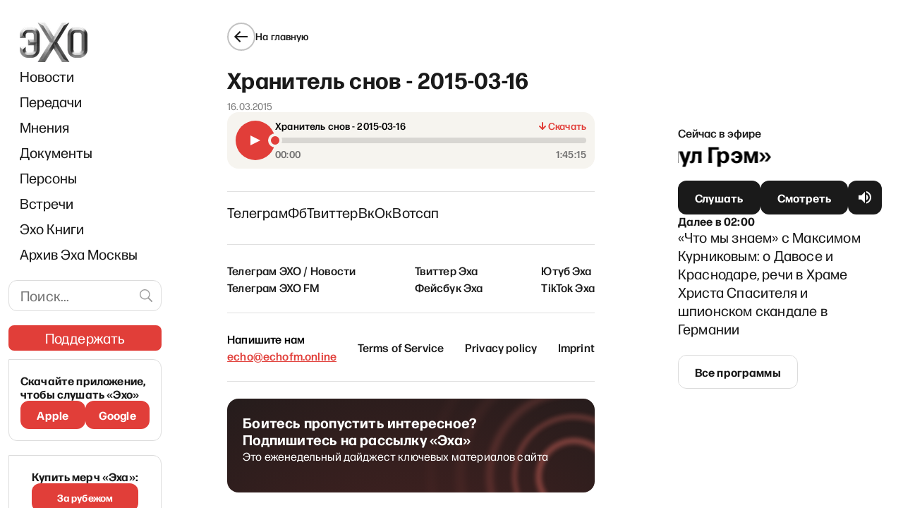

--- FILE ---
content_type: text/html; charset=utf-8
request_url: https://www.google.com/recaptcha/api2/aframe
body_size: 248
content:
<!DOCTYPE HTML><html><head><meta http-equiv="content-type" content="text/html; charset=UTF-8"></head><body><script nonce="eR-ZQP2KFcaqTc9JuXw3CQ">/** Anti-fraud and anti-abuse applications only. See google.com/recaptcha */ try{var clients={'sodar':'https://pagead2.googlesyndication.com/pagead/sodar?'};window.addEventListener("message",function(a){try{if(a.source===window.parent){var b=JSON.parse(a.data);var c=clients[b['id']];if(c){var d=document.createElement('img');d.src=c+b['params']+'&rc='+(localStorage.getItem("rc::a")?sessionStorage.getItem("rc::b"):"");window.document.body.appendChild(d);sessionStorage.setItem("rc::e",parseInt(sessionStorage.getItem("rc::e")||0)+1);localStorage.setItem("rc::h",'1769466947554');}}}catch(b){}});window.parent.postMessage("_grecaptcha_ready", "*");}catch(b){}</script></body></html>

--- FILE ---
content_type: application/javascript; charset=UTF-8
request_url: https://echofm.online/_next/static/chunks/9832-bb3f4b6d9bf917ce.js
body_size: 6749
content:
"use strict";(self.webpackChunk_N_E=self.webpackChunk_N_E||[]).push([[9832],{9367:function(t,n,e){e.d(n,{z:function(){return q}});var r=e(828),i=e(5893),o=e(7294),a=e(4756),s=e(2439),l=e(7297),c=e(2125),d=e(723),u=e(8081);function f(){var t=(0,l.Z)(["\n\tdisplay: flex;\n\n\talign-items: center;\n\n\tpadding: 12px;\n\n\tbackground-color: #f6f4ef;\n\n\tborder-radius: 16px;\n\n\tgap: 12px;\n\n\t:not(:last-child) {\n\t\tmargin-bottom: 20px;\n\t}\n"]);return f=function(){return t},t}function p(){var t=(0,l.Z)(["\n\tflex-basis: 100%;\n"]);return p=function(){return t},t}function m(){var t=(0,l.Z)(["\n\tdisplay: flex;\n\n\talign-items: center;\n\tjustify-content: center;\n\n\tflex-shrink: 0;\n\n\twidth: 56px;\n\theight: 56px;\n\n\tbackground-color: #e13e39;\n\n\tborder-radius: 50%;\n\n\tcursor: pointer;\n"]);return m=function(){return t},t}function g(){var t=(0,l.Z)(["\n\tposition: relative;\n\n\twidth: 14px;\n\theight: 14px;\n"]);return g=function(){return t},t}function h(){var t=(0,l.Z)(["\n\tposition: absolute;\n\n\ttop: 0;\n\n\twidth: 50%;\n\theight: 100%;\n\n\ttransition-property: width;\n\ttransition-duration: 0.25s;\n\ttransition-timing-function: ease;\n\n\toverflow: hidden;\n\n\t&::after {\n\t\tcontent: '';\n\n\t\tposition: absolute;\n\n\t\ttop: 0;\n\n\t\tdisplay: block;\n\n\t\twidth: 0;\n\t\theight: 0;\n\n\t\ttransition-property: border, height;\n\t\ttransition-duration: 0.25s;\n\t\ttransition-timing-function: ease;\n\n\t\tborder-style: solid;\n\t\tborder-width: 7px 14px;\n\t\tborder-color: transparent transparent transparent #fff;\n\t}\n\n\t&.left {\n\t\tleft: 0;\n\n\t\t&::after {\n\t\t\tleft: 0;\n\t\t}\n\t}\n\n\t&.right {\n\t\tright: 0;\n\n\t\t&::after {\n\t\t\tright: -14px;\n\t\t}\n\t}\n\n\t&.active {\n\t\twidth: 35%;\n\n\t\t&::after {\n\t\t\theight: 14px;\n\n\t\t\tborder-width: 0 14px;\n\t\t}\n\t}\n"]);return h=function(){return t},t}function x(){var t=(0,l.Z)(["\n\tdisplay: flex;\n\tjustify-content: space-between;\n\talign-items: center;\n\tgap: 12px;\n\n\tmargin-bottom: 8px;\n"]);return x=function(){return t},t}function v(){var t=(0,l.Z)(["\n\tdisplay: block;\n\t",";\n\n\tfont-size: 14px;\n\tfont-weight: 500;\n\n\tcolor: #000000;\n"]);return v=function(){return t},t}function b(){var t=(0,l.Z)(["\n\tdisplay: flex;\n\t",";\n\twhite-space: nowrap;\n\n\tcolor: #e13e39;\n\n\t",";\n"]);return b=function(){return t},t}function w(){var t=(0,l.Z)(["\n\tdisplay: inline-block;\n\theight: 16px;\n\twidth: 16px;\n"]);return w=function(){return t},t}function y(){var t=(0,l.Z)(["\n\tposition: relative;\n\n\twidth: 100%;\n\theight: 8px;\n\n\tbackground-color: rgba(0, 0, 0, 0.12);\n\n\tborder-radius: 4px;\n\n\tmargin-bottom: 8px;\n\n\t&::before {\n\t\tcontent: '';\n\n\t\tposition: absolute;\n\n\t\ttop: -6px;\n\t\tleft: 0;\n\n\t\twidth: 100%;\n\t\theight: 20px;\n\t}\n"]);return y=function(){return t},t}function j(){var t=(0,l.Z)(["\n\theight: 100%;\n\n\tbackground-color: #e13e39;\n\n\tborder-radius: inherit;\n\n\tpointer-events: none;\n"]);return j=function(){return t},t}function _(){var t=(0,l.Z)(["\n\tposition: absolute;\n\n\ttop: -6px;\n\n\twidth: 20px;\n\theight: 20px;\n\n\tbackground-color: #e13e39;\n\n\tborder: 4px solid #f6f4ef;\n\tborder-radius: 50%;\n\n\ttransform: translateX(-50%);\n\n\tpointer-events: none;\n"]);return _=function(){return t},t}function Z(){var t=(0,l.Z)(["\n\tdisplay: flex;\n\n\tjustify-content: space-between;\n\n\t",";\n"]);return Z=function(){return t},t}function N(){var t=(0,l.Z)(["\n\tfont-size: 14px;\n\tfont-weight: 500;\n\n\tcolor: #706f6f;\n"]);return N=function(){return t},t}var k=c.ZP.div.withConfig({componentId:"sc-fef80725-0"})(f()),C=c.ZP.div.withConfig({componentId:"sc-fef80725-1"})(p()),E=c.ZP.button.withConfig({componentId:"sc-fef80725-2"})(m()),I=c.ZP.div.withConfig({componentId:"sc-fef80725-3"})(g()),z=c.ZP.div.withConfig({componentId:"sc-fef80725-4"})(h()),L=c.ZP.div.withConfig({componentId:"sc-fef80725-5"})(x()),W=c.ZP.span.withConfig({componentId:"sc-fef80725-6"})(v(),(function(t){var n=t.theme;return(0,u.uE)(n.textStyles.subtext)})),S=c.ZP.a.withConfig({componentId:"sc-fef80725-7"})(b(),d.o,(function(t){var n=t.theme;return(0,u.uE)(n.textStyles.subtext)})),P=c.ZP.span.withConfig({componentId:"sc-fef80725-8"})(w()),F=c.ZP.div.withConfig({componentId:"sc-fef80725-9"})(y()),O=c.ZP.div.withConfig({componentId:"sc-fef80725-10"})(j()),R=c.ZP.div.withConfig({componentId:"sc-fef80725-11"})(_()),M=c.ZP.div.withConfig({componentId:"sc-fef80725-12"})(Z(),(function(t){var n=t.theme;return(0,u.uE)(n.textStyles.subtext)})),T=c.ZP.span.withConfig({componentId:"sc-fef80725-13"})(N()),A=e(5125),U=e(7060),B=function(t){var n=Math.floor(t/3600),e=Math.floor(t%3600/60),r=Math.floor(t%60),i=[];return n&&i.push("".concat(n)),i.push(e<10?"0".concat(e):"".concat(e)),i.push(r<10?"0".concat(r):"".concat(r)),i.join(":")},H=function(t,n){return 100*+(n/t).toFixed(6)};function q(t){var n=t.audioLink,e=t.title,l=t.onSetAnalyser,c=t.disableDownload,d=(0,s.Z)("common"),f=o.useRef(null),p=o.useRef(),m=o.useRef(),g=o.useRef(null),h=o.useRef(null),x=(0,r.Z)(o.useState(!1),2),v=(x[0],x[1]),b=(0,r.Z)(o.useState(!1),2),w=b[0],y=b[1],j=(0,r.Z)(o.useState(""),2),_=j[0],Z=j[1],N=(0,r.Z)(o.useState(""),2),q=N[0],D=N[1],V=o.useContext(a.Y),X=o.useCallback((function(){if(f.current){if(!p.current&&!m.current){var t,e=(0,u.kq)();if(e)f.current.preload="metadata",n.indexOf(A.Z.contentUrl)<0?f.current.crossOrigin="anonymous":f.current.crossOrigin="use-credentials",p.current=null!==(t=p.current)&&void 0!==t?t:e.createMediaElementSource(f.current),m.current=e.createAnalyser(),p.current.connect(m.current),m.current.connect(e.destination),l&&l(m.current)}f.current.paused?(f.current.play(),V.source===n&&V.analyser===m.current||V.setContext({source:n,analyser:m.current})):f.current.pause()}}),[n,l,V]);o.useEffect((function(){V.source===n&&V.analyser===m.current||!f.current||f.current.paused||f.current.pause()}),[f.current,n,V]);var J=o.useCallback((function(){if(f.current&&(D(B(f.current.duration)),Z(B(f.current.currentTime))),h.current&&g.current&&f.current){var t=H(f.current.duration,f.current.currentTime);h.current.style.left="".concat(t,"%"),g.current.style.width="".concat(t,"%")}}),[]),Q=o.useCallback((function(){if(f.current&&Z(B(f.current.currentTime)),h.current&&g.current&&f.current){var t=H(f.current.duration,f.current.currentTime);h.current.style.left="".concat(t,"%"),g.current.style.width="".concat(t,"%")}}),[]),K=o.useCallback((function(t){var n=t.currentTarget.getBoundingClientRect().left,e=(t.clientX-n+window.scrollX)/t.currentTarget.offsetWidth;f.current&&(f.current.currentTime=f.current.duration*e)}),[]);return o.useEffect((function(){return v(!1),f.current||(f.current=(0,u.vl)(),f.current&&(f.current.preload="metadata",n.indexOf(A.Z.contentUrl)<0?f.current.crossOrigin="anonymous":f.current.crossOrigin="use-credentials")),f.current&&(f.current.src=n),function(){var t;null===(t=f.current)||void 0===t||t.pause(),f.current=null}}),[n]),o.useEffect((function(){var t,n,e,r,i,o=function(){return y(!0)},a=function(){return y(!1)},s=function(){return v(!0)};return null===(t=f.current)||void 0===t||t.addEventListener("play",o,!1),null===(n=f.current)||void 0===n||n.addEventListener("pause",a,!1),null===(e=f.current)||void 0===e||e.addEventListener("canplay",s,!1),null===(r=f.current)||void 0===r||r.addEventListener("loadeddata",J,!1),null===(i=f.current)||void 0===i||i.addEventListener("timeupdate",Q,!1),function(){var t,n,e,r,i;null===(t=f.current)||void 0===t||t.removeEventListener("play",o),null===(n=f.current)||void 0===n||n.removeEventListener("pause",a),null===(e=f.current)||void 0===e||e.removeEventListener("canplay",s),null===(r=f.current)||void 0===r||r.removeEventListener("loadeddata",J),null===(i=f.current)||void 0===i||i.removeEventListener("timeupdate",Q)}}),[J,Q]),(0,i.jsxs)(k,{children:[(0,i.jsx)(E,{type:"button",onClick:X,children:(0,i.jsxs)(I,{children:[(0,i.jsx)(z,{className:"left".concat(w?" active":"")}),(0,i.jsx)(z,{className:"right".concat(w?" active":"")})]})}),(0,i.jsxs)(C,{children:[(0,i.jsxs)(L,{children:[(0,i.jsx)(W,{children:e}),!c&&(0,i.jsxs)(S,{href:n,title:e,download:!0,children:[(0,i.jsx)(P,{dangerouslySetInnerHTML:{__html:U}}),(0,i.jsx)("span",{children:d("player_controls.download")})]})]}),(0,i.jsxs)(F,{onClick:K,children:[(0,i.jsx)(O,{ref:g,style:{width:"0%"}}),(0,i.jsx)(R,{ref:h,style:{left:"0%"}})]}),(0,i.jsxs)(M,{children:[(0,i.jsx)(T,{children:_}),(0,i.jsx)(T,{children:q})]})]})]})}},2910:function(t,n,e){e.d(n,{H3:function(){return v},LF:function(){return x},_5:function(){return m},_v:function(){return g},h8:function(){return h},sj:function(){return p}});var r=e(7297),i=e(2125),o=e(723),a=e(8081);function s(){var t=(0,r.Z)(["\n\t",";\n  ","\n\n\t&:not(:last-child) {\n\t\tmargin-bottom: 0;\n\t}\n\n\tfigcaption.blocks-gallery-caption {\n\t\t",";\n\t}\n"]);return s=function(){return t},t}function l(){var t=(0,r.Z)(["\n\tdisplay: flex;\n\tjustify-content: space-between;\n\tmargin-bottom: 20px;\n\talign-items: center;\n"]);return l=function(){return t},t}function c(){var t=(0,r.Z)(["\n\tmargin-bottom: 24px;\n\n\thr:not(:last-child) {\n\t\tmargin-bottom: 24px;\n\t}\n"]);return c=function(){return t},t}function d(){var t=(0,r.Z)(["\n\tdisplay: flex;\n\tgap: 8px;\n"]);return d=function(){return t},t}function u(){var t=(0,r.Z)(["\n\tflex: 0 0 auto;\n\twidth: 24px;\n\theight: 24px;\n\tborder: none;\n\tcursor: pointer;\n\tbackground-color: transparent;\n\tcolor: #1a1a1a;\n\t",";\n\n\t&:hover {\n\t\tcolor: #e13e39;\n\t}\n\n\t&:disabled {\n\t\tcolor: #dcdcdc;\n\t\tcursor: default;\n\t}\n"]);return u=function(){return t},t}function f(){var t=(0,r.Z)(["\n "," {\n\t margin-bottom: 0;\n }\n"]);return f=function(){return t},t}var p=i.ZP.h2.withConfig({componentId:"sc-86e7a20c-0"})(s(),(function(t){var n=t.theme;return(0,a.uE)(n.textStyles.h2)}),o.Z,(function(t){var n=t.theme;return(0,a.uE)(n.textStyles.h2)})),m=i.ZP.div.withConfig({componentId:"sc-86e7a20c-1"})(l()),g=i.ZP.div.withConfig({componentId:"sc-86e7a20c-2"})(c()),h=i.ZP.div.withConfig({componentId:"sc-86e7a20c-3"})(d()),x=i.ZP.button.withConfig({componentId:"sc-86e7a20c-4"})(u(),(function(t){return t.forward?"rotate: 180deg;":""})),v=(0,i.ZP)(g).withConfig({componentId:"sc-86e7a20c-5"})(f(),m)},9832:function(t,n,e){e.d(n,{y:function(){return S},q:function(){return W}});var r=e(2670),i=e(5893),o=e(7294),a=e(6664),s=e(2859),l=e(3536);function c(){return(0,i.jsx)(l.ZP.div,{children:(0,i.jsx)("div",{dangerouslySetInnerHTML:{__html:'\n<div id="ml_embed_shell">\n  <style type="text/css">\n        .ml_bf_container {\n        \tbackground: #fff;\n        \tclear: left;\n        \tfont: 14px Helvetica, Arial, sans-serif;\n        \twidth: 600px;\n        \tmax-width: 100%;\n        }\n        \n        .ml_bf_container .ml-form-embedContainer {\n        \tbackground: transparent !important;\n        \tborder: none !important;\n        \tmargin: 0 !important;\n        \tpadding: 20px !important;\n        \twidth: 100% !important;\n        }\n        \n        .ml_bf_container .ml-form-embedWrapper {\n        \tbackground: transparent !important;\n        \tborder: none !important;\n        \tpadding: 0 !important;\n        \tmargin: 0 !important;\n        \twidth: 100% !important;\n        }\n        \n        .ml_bf_container .ml-form-embedBody {\n        \tpadding: 0 !important;\n        \tmargin: 0 !important;\n        }\n        \n        .ml_bf_container .ml-form-embedContent,\n        .ml_bf_container .ml-form-embedPermissions {\n        \tdisplay: none !important;\n        }\n        \n        .ml_bf_container .ml-form-formContent {\n        \tmargin: 0 !important;\n        }\n        \n        .ml_bf_container .ml-form-fieldRow {\n        \tmargin-bottom: 10px !important;\n        \tclear: left !important;\n        \tposition: relative !important;\n        }\n        \n        .ml_bf_container .ml-field-group {\n        \tmargin: 0 !important;\n        \tclear: left !important;\n        \tposition: relative !important;\n        \twidth: 96% !important;\n        \tmin-height: 50px !important;\n        \tdisplay: grid !important;\n        }\n        \n        .ml_bf_container .ml-field-group label {\n        \tdisplay: block !important;\n        \tmargin-bottom: 3px !important;\n        }\n        \n        .ml_bf_container .ml-field-group label .asterisk {\n        \tcolor: #e85c41;\n        \tfont-size: 150%;\n        \tfont-weight: normal;\n        }\n        \n        .ml_bf_container .ml-field-group input {\n        \twidth: 100% !important;\n        \tpadding: 8px !important;\n        \tborder: 1px solid #ABB0B2 !important;\n        \tborder-radius: 3px !important;\n        \tfont-size: 14px !important;\n        \tbox-sizing: border-box !important;\n        \tdisplay: block !important;\n        \ttext-indent: 2% !important;\n        }\n        \n        .ml_bf_container .ml-form-embedSubmit {\n        \tmargin: 20px 0 !important;\n        \twidth: auto !important;\n        \tclear: both !important;\n        }\n        \n        .ml_bf_container .ml-form-embedSubmit button {\n        \tbackground-color: #aaa !important;\n        \tborder: 0 none !important;\n        \tborder-radius: 4px !important;\n        \tcolor: #FFFFFF !important;\n        \tcursor: pointer !important;\n        \tfont-size: 15px !important;\n        \tfont-weight: normal !important;\n        \theight: 32px !important;\n        \tline-height: 32px !important;\n        \tpadding: 0 22px !important;\n        \ttext-align: center !important;\n        \ttransition: all 0.23s ease-in-out 0s !important;\n        }\n        \n        .ml_bf_container .ml-form-embedSubmit button:hover {\n        \tbackground-color: #777 !important;\n        }\n</style>\n<div class="ml_bf_container">\n\t<h2>\u041f\u043e\u0434\u043f\u0438\u0441\u0430\u0442\u044c\u0441\u044f</h2>\n\t<div class="ml-embedded" data-form="VzeHnX"></div>\n</div>\n</div>\n'}})})}var d=e(5935),u=e(5675),f=e.n(u),p=e(1911),m=e(719),g=e(9367),h=e(828);function x(t){var n=t.attribs,e=t.parent,r=o.useRef(null);return function(t,n,e){var r=(0,h.Z)(o.useState(t?"loading":"idle"),2),i=r[0],a=r[1];o.useEffect((function(){if(t&&n){var r=n.querySelector("script[src='".concat(t,"']"));if(r){var i;console.log("Using existing script with status: ".concat(r.getAttribute("data-status"))),a(null!==(i=r.getAttribute("data-status"))&&void 0!==i?i:"idle")}else{console.log("Creating script: ".concat(t)),(r=document.createElement("script")).setAttribute("data-status","loading");var o=!0,s=!1,l=void 0;try{for(var c,d=Object.entries(e)[Symbol.iterator]();!(o=(c=d.next()).done);o=!0){var u=(0,h.Z)(c.value,2),f=u[0],p=u[1];r.setAttribute(f,p)}}catch(x){s=!0,l=x}finally{try{o||null==d.return||d.return()}finally{if(s)throw l}}r.src=t,r.async=!0,n.appendChild(r);var m=function(t){null===r||void 0===r||r.setAttribute("data-status","load"===t.type?"ready":"error")};r.addEventListener("load",m),r.addEventListener("error",m)}var g=function(t){a("load"===t.type?"ready":"error")};return r.addEventListener("load",g),r.addEventListener("error",g),function(){r&&(r.removeEventListener("load",g),r.removeEventListener("error",g))}}a("idle")}),[t,n])}(n.src,r.current,n),(0,i.jsx)("div",{className:e.attribs.class,ref:r})}var v=e(2910),b=e(2831),w=e(3715),y=e(5125),j=e(7297),_=e(9008),Z=e.n(_);function N(){var t=(0,j.Z)(["\n\tdisplay: flex;\n\talign-items: end;\n\tjustify-content: center;\n\n\tspan {\n\t\tfont-size: 2em;\n\t\tfont-weight: 700;\n\t\tmargin: 0 0.25em;\n\t\tcolor: #f00;\n\t}\n"]);return N=function(){return t},t}var k=e(2125).ZP.div.withConfig({componentId:"sc-6fb49769-0"})(N()),C=function(){var t=(0,h.Z)(o.useState(null),2),n=t[0],e=t[1];return o.useEffect((function(){fetch("/prizes/counter.json").then((function(t){return t.json()})).then((function(t){e(t.total)}))}),[]),n?(0,i.jsx)(k,{children:(0,i.jsxs)("p",{children:[(0,i.jsx)("span",{children:n})," ",new Intl.PluralRules("ru-RU").select(n).replace("one","\u0447\u0435\u043b\u043e\u0432\u0435\u043a").replace("few","\u0447\u0435\u043b\u043e\u0432\u0435\u043a\u0430").replace("many","\u0447\u0435\u043b\u043e\u0432\u0435\u043a").replace("other","\u0447\u0435\u043b\u043e\u0432\u0435\u043a")]})}):null},E=function(){var t,n,e=(0,h.Z)(o.useState({}),2),r=e[0],a=e[1];o.useEffect((function(){fetch("/prizes/da.json").then((function(t){return t.json()})).then((function(t){a(t)}));var t=setInterval((function(){fetch("/prizes/da.json").then((function(t){return t.json()})).then((function(t){a(t)}))}),6e4);return function(){return clearInterval(t)}}),[]);var s,l,c=100-(null!==(t=r.raised_amount)&&void 0!==t?t:0)/(null!==(n=r.goal_amount)&&void 0!==n?n:1)*100;return(0,i.jsxs)(i.Fragment,{children:[(0,i.jsxs)(Z(),{children:[(0,i.jsx)("link",{rel:"preconnect",href:"https://fonts.googleapis.com"}),(0,i.jsx)("link",{rel:"preconnect",href:"https://fonts.gstatic.com",crossOrigin:""}),(0,i.jsx)("link",{href:"https://fonts.googleapis.com/css2?family=Exo+2:wght@700&family=Oswald&display=swap",rel:"stylesheet"})]}),(0,i.jsxs)("a",{className:"widget-goal horizontal",href:"https://www.donationalerts.com/r/echofm",title:"\u042d\u0445\u043e. \u0421\u0440\u043e\u0447\u043d\u044b\u0439 \u0441\u0431\u043e\u0440",target:"_blank",rel:"noreferrer",children:[(0,i.jsx)("div",{className:"goal-header",children:(0,i.jsx)("div",{className:"goal-title goal-text",children:(0,i.jsx)("div",{className:"text-wrapper",children:(0,i.jsx)("div",{className:"flat-text",children:"\u0421\u0440\u043e\u0447\u043d\u044b\u0439 \u0441\u0431\u043e\u0440"})})})}),(0,i.jsxs)("div",{className:"goal-body",children:[(0,i.jsx)("div",{className:"goal-progress-bar",children:(0,i.jsx)("div",{className:"progress-bar-filler horizontal"})}),(0,i.jsx)("div",{className:"goal-progress-text goal-text",children:(0,i.jsx)("div",{className:"text-wrapper",children:(0,i.jsxs)("div",{className:"flat-text",children:[new Intl.NumberFormat("ru-RU",{maximumFractionDigits:1}).format(null!==(s=r.raised_amount)&&void 0!==s?s:0)," / ",new Intl.NumberFormat("ru-RU").format(null!==(l=r.goal_amount)&&void 0!==l?l:0)," EUR"]})})})]}),(0,i.jsx)("div",{className:"goal-footer"})]}),(0,i.jsx)("style",{children:'\n\t\t\t.widget-goal,\n\t\t  .widget-goal:hover,\n\t\t  .widget-goal:active,\n\t\t  .widget-goal:focus,\n\t\t  .widget-goal:visited {\n\t\t\t\tdisplay: block;\n\t\t\t\toutline: none;\n\t\t\t\ttext-decoration: none;\n\t\t\t\tcolor: inherit;\n\t\t\t\tmargin: 24px 0;\n\t\t\t}\n\t\t\t.goal-title {\n\t\t\t\tfont-size: 2.7vw;\n\t\t\t\ttext-transform: uppercase;\n\t\t\t\ttext-shadow: rgb(0, 0, 0) 0vw 0vw 0.7vw;\n\t\t\t\tcolor: rgb(255, 255, 255);\n\t\t\t\tfont-weight: bold;\n\t\t\t\tfont-family: "Exo 2", sans-serif;\n\t\t\t\ttext-align: center;\n\t\t\t\tfilter: drop-shadow(rgb(0, 0, 0) 0vw 0vw 0.7vw);\n\t\t\t}\n\t\t\t.goal-body {\n\t\t\t\tmin-height: 7vw;\n\t\t\t\tdisplay: flex;\n\t\t\t\tflex-direction: column;\n\t\t\t\tjustify-content: center;\n\t\t\t\talign-items: center;\n\t\t\t\tposition: relative;\n\t\t\t\tmin-height: 7vw;\n\t\t\t\tpadding-left: 1.5vw;\n\t\t\t\tpadding-right: 1.5vw;\n\t\t\t\tpadding-top: 1.5vw;\n\t\t\t\tpadding-bottom: 1.5vw;\n\t\t\t\tmargin-top: 10px;\n\t\t\t}\n\t\t\t.goal-progress-bar {\n\t\t\t\toverflow: hidden;\n\t\t\t\tposition: absolute;\n\t\t\t\ttop: 0;\n\t\t\t\tright: 0;\n\t\t\t\tbottom: 0;\n\t\t\t\tleft: 0;\n\t\t\t\tborder-style: solid;\n\t\t\t\tbackground-clip: padding-box;\n\t\t\t\tbackground-color: rgba(255, 255, 255, 0.89);\n\t\t\t\tborder-width: 0.6vw;\n\t\t\t\tborder-radius: 5vw;\n\t\t\t\tmin-height: 7vw;\n\t\t\t\tborder-color: rgba(240, 240, 240, 0.89);\n\t\t\t}\n\t\t\t.progress-bar-filler {\n\t\t\t\tposition: absolute;\n\t\t\t\tbottom: 0;\n\t\t\t\tleft: 0;\n\t\t\t\tz-index: 5;\n\t\t\t\ttop: 0;\n\t\t\t\tright: '.concat(c,'%;\n\t\t\t\ttransition: right 1s;\n\t\t\t\tbackground-image:\n\t\t\t\t\t\tlinear-gradient(90.73deg, #E13E39 1.28%, #F2935D 98.19%);\n\t\t\t}\n\t\t\t.goal-progress-text {\n\t\t\t\twidth: 100%;\n\t\t\t\tposition: relative;\n\t\t\t\tz-index: 10;\n\t\t\t\tfont-size: 2.8vw;\n\t\t\t\ttext-transform: uppercase;\n\t\t\t\ttext-shadow: rgba(255, 255, 255, 0.36) 0.1vw 0.1vw 0vw;\n\t\t\t\tcolor: rgb(0, 46, 42);\n\t\t\t\tfont-family: "Oswald", sans-serif;\n\t\t\t\ttext-align: center;\n\t\t\t\tfilter: drop-shadow(rgba(255, 255, 255, 0.36) 0.1vw 0.1vw 0vw);\n\t\t\t}\n\t\t\t@media (max-width: 768px) {\n\t\t\t\t.goal-title {\n\t\t\t\t\tfont-size: 5vw;\n\t\t\t\t}\n\t\t\t\t.goal-progress-text {\n\t\t\t\t\tfont-size: 5vw;\n\t\t\t\t}\n\t\t\t}\n\t\t\t')})]})},I=function(){var t,n,e=(0,h.Z)(o.useState({}),2),r=e[0],a=e[1];o.useEffect((function(){fetch("/prizes/da2025.json").then((function(t){return t.json()})).then((function(t){a(t)}));var t=setInterval((function(){fetch("/prizes/da2025.json").then((function(t){return t.json()})).then((function(t){a(t)}))}),6e4);return function(){return clearInterval(t)}}),[]);var s,l,c=100-(null!==(t=r.raised_amount)&&void 0!==t?t:0)/(null!==(n=r.goal_amount)&&void 0!==n?n:1)*100;return(0,i.jsxs)(i.Fragment,{children:[(0,i.jsxs)(Z(),{children:[(0,i.jsx)("link",{rel:"preconnect",href:"https://fonts.googleapis.com"}),(0,i.jsx)("link",{rel:"preconnect",href:"https://fonts.gstatic.com",crossOrigin:""}),(0,i.jsx)("link",{href:"https://fonts.googleapis.com/css2?family=Exo+2:wght@700&family=Oswald&display=swap",rel:"stylesheet"})]}),(0,i.jsxs)("a",{className:"widget-goal horizontal",href:"#donate-form",title:"\u041f\u043e\u0434\u0434\u0435\u0440\u0436\u0438\u0442\u0435 \xab\u042d\u0445\u043e\xbb",children:[(0,i.jsxs)("div",{className:"goal-body",children:[(0,i.jsx)("div",{className:"goal-progress-bar",children:(0,i.jsx)("div",{className:"progress-bar-filler-2025 horizontal"})}),(0,i.jsx)("div",{className:"goal-progress-text goal-text",children:(0,i.jsx)("div",{className:"text-wrapper",children:(0,i.jsxs)("div",{className:"flat-text",children:[new Intl.NumberFormat("ru-RU",{maximumFractionDigits:1}).format(null!==(s=r.raised_amount)&&void 0!==s?s:0)," / ",new Intl.NumberFormat("ru-RU").format(null!==(l=r.goal_amount)&&void 0!==l?l:0)]})})})]}),(0,i.jsx)("div",{className:"goal-footer"})]}),(0,i.jsx)("style",{children:'\n\t\t\t.widget-goal,\n\t\t  .widget-goal:hover,\n\t\t  .widget-goal:active,\n\t\t  .widget-goal:focus,\n\t\t  .widget-goal:visited {\n\t\t\t\tdisplay: block;\n\t\t\t\toutline: none;\n\t\t\t\ttext-decoration: none;\n\t\t\t\tcolor: inherit;\n\t\t\t\tmargin: 24px 0;\n\t\t\t}\n\t\t\t.goal-title {\n\t\t\t\tfont-size: 2.7vw;\n\t\t\t\ttext-transform: uppercase;\n\t\t\t\ttext-shadow: rgb(0, 0, 0) 0vw 0vw 0.7vw;\n\t\t\t\tcolor: rgb(255, 255, 255);\n\t\t\t\tfont-weight: bold;\n\t\t\t\tfont-family: "Exo 2", sans-serif;\n\t\t\t\ttext-align: center;\n\t\t\t\tfilter: drop-shadow(rgb(0, 0, 0) 0vw 0vw 0.7vw);\n\t\t\t}\n\t\t\t.goal-body {\n\t\t\t\tmin-height: 7vw;\n\t\t\t\tdisplay: flex;\n\t\t\t\tflex-direction: column;\n\t\t\t\tjustify-content: center;\n\t\t\t\talign-items: center;\n\t\t\t\tposition: relative;\n\t\t\t\tmin-height: 7vw;\n\t\t\t\tpadding-left: 1.5vw;\n\t\t\t\tpadding-right: 1.5vw;\n\t\t\t\tpadding-top: 1.5vw;\n\t\t\t\tpadding-bottom: 1.5vw;\n\t\t\t\tmargin-top: 10px;\n\t\t\t}\n\t\t\t.goal-progress-bar {\n\t\t\t\toverflow: hidden;\n\t\t\t\tposition: absolute;\n\t\t\t\ttop: 0;\n\t\t\t\tright: 0;\n\t\t\t\tbottom: 0;\n\t\t\t\tleft: 0;\n\t\t\t\tborder-style: solid;\n\t\t\t\tbackground-clip: padding-box;\n\t\t\t\tbackground-color: rgba(255, 255, 255, 0.89);\n\t\t\t\tborder-width: 0.6vw;\n\t\t\t\tborder-radius: 5vw;\n\t\t\t\tmin-height: 7vw;\n\t\t\t\tborder-color: rgba(240, 240, 240, 0.89);\n\t\t\t}\n\t\t\t.progress-bar-filler-2025 {\n\t\t\t\tposition: absolute;\n\t\t\t\tbottom: 0;\n\t\t\t\tleft: 0;\n\t\t\t\tz-index: 5;\n\t\t\t\ttop: 0;\n\t\t\t\tright: '.concat(c,'%;\n\t\t\t\ttransition: right 1s;\n\t\t\t\tbackground-image:\n\t\t\t\t\t\tlinear-gradient(90.73deg, #6751D4 1.28%, #295FD3 98.19%);\n\t\t\t}\n\t\t\t.goal-progress-text {\n\t\t\t\twidth: 100%;\n\t\t\t\tposition: relative;\n\t\t\t\tz-index: 10;\n\t\t\t\tfont-size: 2.8vw;\n\t\t\t\ttext-transform: uppercase;\n\t\t\t\ttext-shadow: rgba(255, 255, 255, 0.36) 0.1vw 0.1vw 0vw;\n\t\t\t\tcolor: rgb(0, 46, 42);\n\t\t\t\tfont-family: "Oswald", sans-serif;\n\t\t\t\ttext-align: center;\n\t\t\t\tfilter: drop-shadow(rgba(255, 255, 255, 0.36) 0.1vw 0.1vw 0vw);\n\t\t\t}\n\t\t\t@media (max-width: 768px) {\n\t\t\t\t.goal-title {\n\t\t\t\t\tfont-size: 5vw;\n\t\t\t\t}\n\t\t\t\t.goal-progress-text {\n\t\t\t\t\tfont-size: 5vw;\n\t\t\t\t}\n\t\t\t}\n\t\t\t')})]})},z=e(8081),L=e(8658),W={replace:function(t){if((0,r.Z)(t,d.W_)&&"div"===t.tagName&&"gift-2y-counter"===t.attribs.class)return(0,i.jsx)(C,{});if((0,r.Z)(t,d.W_)&&"div"===t.tagName&&"fund-raise-2024"===t.attribs.class)return(0,i.jsx)(E,{});if((0,r.Z)(t,d.W_)&&"div"===t.tagName&&"fund-raise-2025"===t.attribs.class)return(0,i.jsx)(I,{});if((0,r.Z)(t,d.W_)&&"div"===t.tagName&&"donate-form"===t.attribs.class){var n=(0,s.J)(y.Z.stripePublicKey);return(0,i.jsx)(a.Elements,{stripe:n,options:{fonts:[{cssSrc:"/fonts.css"}]},children:(0,i.jsx)(w.J,{textBelow:!0})})}if((0,r.Z)(t,d.W_)&&"div"===t.tagName&&"faq"===t.attribs.class)return(0,i.jsx)(b.V,{initialOpenStates:[!0]});if((0,r.Z)(t,d.W_)&&"div"===t.tagName&&"black-friday-2024"===t.attribs.class)return(0,i.jsx)(c,{});if((0,r.Z)(t,d.W_)&&"img"===t.tagName&&t.attribs.src){var e,o=parseInt(t.attribs.width),l=parseInt(t.attribs.height);return isNaN(o)||isNaN(l)||(e=Math.ceil(560*l/o)),(0,i.jsx)(f(),{src:(0,z.mj)(t.attribs.src),alt:t.attribs.alt,layout:"responsive",width:560,height:null!==e&&void 0!==e?e:315,sizes:"(max-width: 320px) 288px, (max-width: 640px) 576px, (max-width: 1280px) 560px, 1120px",quality:y.Z.imageQuality,objectFit:e?"cover":"contain"})}if((0,r.Z)(t,d.W_)&&"audio"===t.tagName){var u="";return(0,r.Z)(t.next,d.W_)&&"figcaption"===t.next.tagName&&t.next.children.length>0&&"text"===t.next.children[0].type&&(u=t.next.children[0].data,t.next.attribs.style="display: none;"),(0,i.jsx)(g.z,{audioLink:(0,z.WN)(t.attribs.src),title:u,disableDownload:!0})}if((0,r.Z)(t,d.W_)&&"video"===t.tagName)return(0,i.jsx)("video",{controls:!0,src:"".concat((0,z.WN)(t.attribs.src),"#t=0.001")});if((0,r.Z)(t,d.W_)&&"script"===t.tagName)return(0,i.jsx)(i.Fragment,{});if((0,r.Z)(t,d.W_)&&t.attribs.class&&t.attribs.class.indexOf("telegram_embed_wrapper")>-1){var h,j=t.children.find((function(t){return(0,r.Z)(t,d.W_)&&"script"===t.tagName}));if(j&&(0,r.Z)(j,d.W_)&&(null===(h=j.attribs.src)||void 0===h?void 0:h.startsWith("https://telegram.org/js/telegram-widget.js")))return(0,i.jsx)(x,{attribs:j.attribs,parent:t})}if((0,r.Z)(t,d.W_)&&"figure"===t.tagName&&t.attribs.class&&t.attribs.class.indexOf("wp-block-gallery")>-1){for(var _="gallery-",Z=t.attribs.class.split(" "),N=0;N<Z.length;N++)if(Z[N].indexOf("wp-block-gallery-")>-1){_=Z[N];break}for(var k=[],S=0;S<t.children.length;S++){var P=t.children[S];(0,r.Z)(P,d.W_)&&"figcaption"===P.tagName&&k.push(t.children[S])}return(0,i.jsxs)(v.H3,{children:[(0,i.jsx)("hr",{}),(0,i.jsxs)(v._5,{children:[(0,i.jsx)(v.sj,{children:(0,d.du)(k,W)}),(0,i.jsxs)(v.h8,{children:[(0,i.jsx)(v.LF,{onClick:function(){return window[_].slidePrev()},dangerouslySetInnerHTML:{__html:L}}),(0,i.jsx)(v.LF,{onClick:function(){return window[_].slideNext()},dangerouslySetInnerHTML:{__html:L},forward:!0})]})]}),(0,i.jsx)(m.tq,{modules:[p.s5,p.tl],onSwiper:function(t){return window[_]=t},slidesPerView:1,loopedSlides:1,spaceBetween:20,grabCursor:!0,pagination:{type:"bullets",clickable:!0},loop:!0,children:t.children.filter((function(t){return(0,r.Z)(t,d.W_)&&"figure"===t.tagName})).map((function(t,n){return(0,i.jsx)(m.o5,{children:(0,d.du)([t],W)},n)}))}),(0,i.jsx)("hr",{})]})}}},S={replace:function(t){if((0,r.Z)(t,d.W_)&&"img"===t.tagName){var n,e=parseInt(t.attribs.width),o=parseInt(t.attribs.height);return isNaN(e)||isNaN(o)||(n=Math.ceil(560*o/e)),(0,i.jsx)(f(),{src:t.attribs.src,alt:t.attribs.alt,layout:"responsive",width:560,height:null!==n&&void 0!==n?n:315,sizes:"(max-width: 320px) 288px, (max-width: 640px) 576px, (max-width: 1280px) 560px, 1120px",quality:y.Z.imageQuality,objectFit:n?"cover":"contain"})}if((0,r.Z)(t,d.W_)&&"audio"===t.tagName){var a="";return(0,r.Z)(t.next,d.W_)&&"figcaption"===t.next.tagName&&t.next.children.length>0&&"text"===t.next.children[0].type&&(a=t.next.children[0].data,t.next.attribs.style="display: none;"),(0,i.jsx)(g.z,{audioLink:(0,z.WN)(t.attribs.src),title:a})}return(0,r.Z)(t,d.W_)&&"script"===t.tagName?(0,i.jsx)(i.Fragment,{}):"text"===t.type&&""!==t.nodeValue.trim()&&(!t.parentNode||(0,r.Z)(t.parentNode,d.W_)&&"p"!==t.parentNode.tagName)?(0,i.jsx)("p",{children:t.nodeValue}):(0,r.Z)(t,d.W_)&&"br"===t.tagName?(0,i.jsx)(i.Fragment,{}):void 0}}},7060:function(t){t.exports='<svg width="16" height="16" viewBox="0 0 16 16" fill="none" xmlns="http://www.w3.org/2000/svg">\n\t<path d="M8 3L8 12" stroke="currentColor" stroke-width="2" stroke-linecap="round" stroke-linejoin="round"/>\n\t<path d="M12 8L8 12L4 8" stroke="currentColor" stroke-width="2" stroke-linecap="round" stroke-linejoin="round"/>\n</svg>\n'}}]);